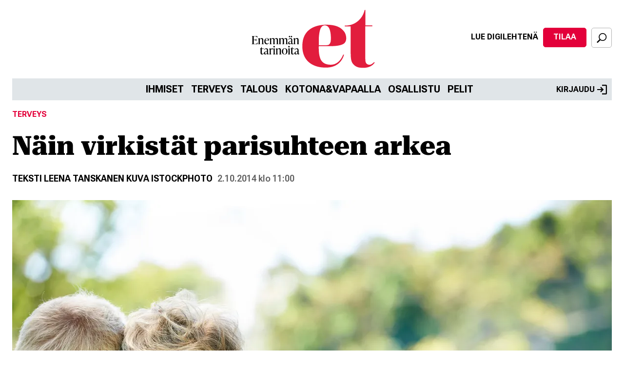

--- FILE ---
content_type: text/html; charset=UTF-8
request_url: https://www.etlehti.fi/artikkeli/terveys/nain-virkistat-parisuhteen-arkea
body_size: 13536
content:
<!DOCTYPE html>
<html lang="fi" dir="ltr" prefix="og: https://ogp.me/ns#">
<head>

      <!-- Google Tag Manager -->
    <script>(function(w,d,s,l,i){w[l]=w[l]||[];w[l].push({'gtm.start':
          new Date().getTime(),event:'gtm.js'});var f=d.getElementsByTagName(s)[0],
        j=d.createElement(s),dl=l!='dataLayer'?'&l='+l:'';j.async=true;j.src=
        'https://sst.sanoma.fi/gtm.js?id='+i+dl;f.parentNode.insertBefore(j,f);
      })(window,document,'script','dataLayer','GTM-58SMHTN7');</script>
    <!-- End Google Tag Manager -->
  
  <meta charset="utf-8" />
<style>/* @see https://github.com/aFarkas/lazysizes#broken-image-symbol */.js img.lazyload:not([src]) { visibility: hidden; }/* @see https://github.com/aFarkas/lazysizes#automatically-setting-the-sizes-attribute */.js img.lazyloaded[data-sizes=auto] { display: block; width: 100%; }</style>
<meta name="description" content="Tuhannen taalan kysymys: miten virkistää parisuhteen arkea? Kaksi asiantuntijaa vastaa. ”Älä oleta!” Parisuhde- ja seksuaaliterapeutti Teija-Liisa Ranta törmää vastaanotollaan toistuvasti samaan ongelmaan: puhumattomuuteen. – Kommunikointi, tunteiden sanallistaminen, on suhteen a ja o. Usein pitkässä suhteessa ajaudutaan tilanteeseen, jossa asioita pidetään itsestäänselvinä ja ajatellaan, että toisen pitäisi kyllä tietää, mitä toisen mielessä liikkuu. Jossakin vaiheessa havaitaan, että eihän tuo ymmärrä ollenkaan, mitä haluan, ja puhumattomuudesta kasvaa patti. Pahimmassa tapauksessa päädytäänkyräilyyn ja piikittelyyn. Nuoremmat parit ovat Teija-Liisan mukaan usein samassa tilanteessa. Lisäksi appivanhemmat tulevat huomaamatta liian lähelle arkea, eikä nuori suhde saa tilaa kasvaa ja hengittää. – Tärkein ohje kaikissa näissä tilanteissa on: älä oleta! Jos sinua ärsyttää se, että miehesi istuu liikaa sohvalla, pyydä häntä avuksi sinne keittiöönkin ja kerro, miltä sinusta tuntuu: et pidä siitä, että joudut tekemään kaiken yksin. Vastaava ohje toimii toiseenkin suuntaan: sano vaimollesi, että haluaisit istua hetken sohvalla, koska tarvitset hengähdyshetken. ”Siivoa mieli ja jumppaa mielialaa” Psykologi Tony Dunderfelt uskoo säännöllisen mielen siivoamisen keventävän tunteiden taakkaa ja tuovan myönteisyyttä myös parisuhteeseen. Psykologin mukaan kielteisten tunteiden kertymistä voi ehkäistä mielialajumpalla. Omaa mieltä voi jumpata kuten lihaksiakin. – Jos emme säännöllisesti karista mielestämme kielteisiä tunteita, kuten pettymystä, tunteet tuppaavat kertymään ja muuttumaan masennukseksi ja synkkyydeksi. Mielemme synnyttää jatkuvasti kaikenlaista turhaa tunnetta. Jotta valoisuus ja elämästä sekä toisista ihmisistä kiinnostuminen saisi mielessämme tilaa, täytyy nuo turhat tunteet siivota pois järjestelmällisesti. Ihmissuhteisiin psykologilla on hyvä käytännön neuvo, jonka hän lainaa kollegaltaan Ben Furmanilta: – Tee ikävistä ihmissuhteista ja tilanteista projekti. Jos puolison tai miniän kanssa ei oikein rullaa, ota tavoitteeksesi seuraavalla kohtaamisella kääntää tilanne. – Mieti, millä sanoilla, tervehdyksillä tai yksittäisillä lauseilla saisit syntymään uudenlaisia tunnetiloja. Tunteet eivät ole niin vakavia. Niitä voi pyöräytellä niin ja näin." />
<link rel="canonical" href="https://www.etlehti.fi/artikkeli/terveys/nain-virkistat-parisuhteen-arkea" />
<link rel="shortlink" href="https://www.etlehti.fi/node/10083" />
<meta property="og:site_name" content="ETLehti" />
<meta property="og:type" content="article" />
<meta property="og:url" content="https://www.etlehti.fi/artikkeli/terveys/nain-virkistat-parisuhteen-arkea" />
<meta property="og:title" content="Näin virkistät parisuhteen arkea" />
<meta property="og:description" content="Tuhannen taalan kysymys: miten virkistää parisuhteen arkea? Kaksi asiantuntijaa vastaa. ”Älä oleta!” Parisuhde- ja seksuaaliterapeutti Teija-Liisa Ranta törmää vastaanotollaan toistuvasti samaan ongelmaan: puhumattomuuteen. – Kommunikointi, tunteiden sanallistaminen, on suhteen a ja o. Usein pitkässä suhteessa ajaudutaan tilanteeseen, jossa asioita pidetään itsestäänselvinä ja ajatellaan, että toisen pitäisi kyllä tietää, mitä toisen mielessä liikkuu. Jossakin vaiheessa havaitaan, että eihän tuo ymmärrä ollenkaan, mitä haluan, ja puhumattomuudesta kasvaa patti. Pahimmassa tapauksessa päädytäänkyräilyyn ja piikittelyyn. Nuoremmat parit ovat Teija-Liisan mukaan usein samassa tilanteessa. Lisäksi appivanhemmat tulevat huomaamatta liian lähelle arkea, eikä nuori suhde saa tilaa kasvaa ja hengittää. – Tärkein ohje kaikissa näissä tilanteissa on: älä oleta! Jos sinua ärsyttää se, että miehesi istuu liikaa sohvalla, pyydä häntä avuksi sinne keittiöönkin ja kerro, miltä sinusta tuntuu: et pidä siitä, että joudut tekemään kaiken yksin. Vastaava ohje toimii toiseenkin suuntaan: sano vaimollesi, että haluaisit istua hetken sohvalla, koska tarvitset hengähdyshetken. ”Siivoa mieli ja jumppaa mielialaa” Psykologi Tony Dunderfelt uskoo säännöllisen mielen siivoamisen keventävän tunteiden taakkaa ja tuovan myönteisyyttä myös parisuhteeseen. Psykologin mukaan kielteisten tunteiden kertymistä voi ehkäistä mielialajumpalla. Omaa mieltä voi jumpata kuten lihaksiakin. – Jos emme säännöllisesti karista mielestämme kielteisiä tunteita, kuten pettymystä, tunteet tuppaavat kertymään ja muuttumaan masennukseksi ja synkkyydeksi. Mielemme synnyttää jatkuvasti kaikenlaista turhaa tunnetta. Jotta valoisuus ja elämästä sekä toisista ihmisistä kiinnostuminen saisi mielessämme tilaa, täytyy nuo turhat tunteet siivota pois järjestelmällisesti. Ihmissuhteisiin psykologilla on hyvä käytännön neuvo, jonka hän lainaa kollegaltaan Ben Furmanilta: – Tee ikävistä ihmissuhteista ja tilanteista projekti. Jos puolison tai miniän kanssa ei oikein rullaa, ota tavoitteeksesi seuraavalla kohtaamisella kääntää tilanne. – Mieti, millä sanoilla, tervehdyksillä tai yksittäisillä lauseilla saisit syntymään uudenlaisia tunnetiloja. Tunteet eivät ole niin vakavia. Niitä voi pyöräytellä niin ja näin." />
<meta property="og:image" content="https://images.etlehti.fi/57nfy-ZgP9jPcZRUxrad62yDxPM=/1200x630/smart/etlehti.fi/s3fs-public/main_media/1412169617_original_ohjeet_parisuhde_istock.jpg?itok=bja8qeg4" />
<meta property="og:image:width" content="1230" />
<meta property="og:image:height" content="764" />
<meta property="og:updated_time" content="2017-09-22T12:24:16+03:00" />
<meta property="article:published_time" content="2014-10-02T11:00:00+03:00" />
<meta property="article:modified_time" content="2017-09-22T12:24:16+03:00" />
<meta name="twitter:card" content="summary_large_image" />
<meta name="twitter:title" content="Näin virkistät parisuhteen arkea | ETLehti" />
<meta name="twitter:description" content="Tuhannen taalan kysymys: miten virkistää parisuhteen arkea? Kaksi asiantuntijaa vastaa. ”Älä oleta!” Parisuhde- ja seksuaaliterapeutti Teija-Liisa Ranta törmää vastaanotollaan toistuvasti samaan ongelmaan: puhumattomuuteen. – Kommunikointi, tunteiden sanallistaminen, on suhteen a ja o. Usein pitkässä suhteessa ajaudutaan tilanteeseen, jossa asioita pidetään itsestäänselvinä ja ajatellaan, että toisen pitäisi kyllä tietää, mitä toisen mielessä liikkuu. Jossakin vaiheessa havaitaan, että eihän tuo ymmärrä ollenkaan, mitä haluan, ja puhumattomuudesta kasvaa patti. Pahimmassa tapauksessa päädytäänkyräilyyn ja piikittelyyn. Nuoremmat parit ovat Teija-Liisan mukaan usein samassa tilanteessa. Lisäksi appivanhemmat tulevat huomaamatta liian lähelle arkea, eikä nuori suhde saa tilaa kasvaa ja hengittää. – Tärkein ohje kaikissa näissä tilanteissa on: älä oleta! Jos sinua ärsyttää se, että miehesi istuu liikaa sohvalla, pyydä häntä avuksi sinne keittiöönkin ja kerro, miltä sinusta tuntuu: et pidä siitä, että joudut tekemään kaiken yksin. Vastaava ohje toimii toiseenkin suuntaan: sano vaimollesi, että haluaisit istua hetken sohvalla, koska tarvitset hengähdyshetken. ”Siivoa mieli ja jumppaa mielialaa” Psykologi Tony Dunderfelt uskoo säännöllisen mielen siivoamisen keventävän tunteiden taakkaa ja tuovan myönteisyyttä myös parisuhteeseen. Psykologin mukaan kielteisten tunteiden kertymistä voi ehkäistä mielialajumpalla. Omaa mieltä voi jumpata kuten lihaksiakin. – Jos emme säännöllisesti karista mielestämme kielteisiä tunteita, kuten pettymystä, tunteet tuppaavat kertymään ja muuttumaan masennukseksi ja synkkyydeksi. Mielemme synnyttää jatkuvasti kaikenlaista turhaa tunnetta. Jotta valoisuus ja elämästä sekä toisista ihmisistä kiinnostuminen saisi mielessämme tilaa, täytyy nuo turhat tunteet siivota pois järjestelmällisesti. Ihmissuhteisiin psykologilla on hyvä käytännön neuvo, jonka hän lainaa kollegaltaan Ben Furmanilta: – Tee ikävistä ihmissuhteista ja tilanteista projekti. Jos puolison tai miniän kanssa ei oikein rullaa, ota tavoitteeksesi seuraavalla kohtaamisella kääntää tilanne. – Mieti, millä sanoilla, tervehdyksillä tai yksittäisillä lauseilla saisit syntymään uudenlaisia tunnetiloja. Tunteet eivät ole niin vakavia. Niitä voi pyöräytellä niin ja näin." />
<meta name="twitter:image" content="https://images.etlehti.fi/57nfy-ZgP9jPcZRUxrad62yDxPM=/1200x630/smart/etlehti.fi/s3fs-public/main_media/1412169617_original_ohjeet_parisuhde_istock.jpg?itok=bja8qeg4" />
<meta name="Generator" content="Drupal 11 (https://www.drupal.org)" />
<meta name="MobileOptimized" content="width" />
<meta name="HandheldFriendly" content="true" />
<meta name="viewport" content="width=device-width, initial-scale=1.0" />
<link rel="icon" href="/themes/custom/etlehti/favicon.ico" type="image/vnd.microsoft.icon" />

    <title>Näin virkistät parisuhteen arkea | ETLehti</title>
    <link rel="stylesheet" media="all" href="/css/css_rU3v-iyQhqmPAe0-ge-aXdp7VHcDYXUB779J-y42pi8.css?delta=0&amp;language=fi&amp;theme=etlehti&amp;include=[base64]" />
<link rel="stylesheet" media="all" href="/css/css_CfWGwMAkitG7rL0y7jBxBXzpcpN0p2RS9_58_x2Sycg.css?delta=1&amp;language=fi&amp;theme=etlehti&amp;include=[base64]" />

      
</head>
<body class="path-node page-node-type-article">

  <!-- Google Tag Manager (noscript) -->
  <noscript><iframe src="https://sst.sanoma.fi/ns.html?id=GTM-58SMHTN7"
                    height="0" width="0" style="display:none;visibility:hidden"></iframe></noscript>
  <!-- End Google Tag Manager (noscript) -->

<a href="#main-content" class="visually-hidden focusable skip-link">
  Hyppää pääsisältöön
</a>

  <div class="dialog-off-canvas-main-canvas" data-off-canvas-main-canvas>
    
<div id="ad_takeover" class="full-page-ad-takeover">
    <div class="region region-full-page-ad-takeover">
    <div id="block-etlehti-sbase-cts-cover" class="block block-sbase-cts-cover">
  
    
      <div class="sadblob-loading cts-wrapper" data-ad-position="cover"></div>

  </div>

  </div>

</div>

<div id="page-top">
  

  <header class="header" id="header" role="banner">
    <div class="container">
      <div class="region first">
        
      </div>

      <div class="region second">
          <div class="region region-header-2">
    <div id="block-etlehti-headermobilelogo" class="block block-sbase-blocks block-sbase-blocks-header-mobile-logo">
  
    
      <a href="/" title="Etusivu" rel="home" id="logo-mobile">
  <img src="/themes/custom/etlehti/logo-mobile.svg" alt="Etusivu" />
</a>

  </div>
<div id="block-etlehti-sitebranding" class="block block-system block-system-branding-block">
  
    
        <a href="/" rel="home" class="site-logo">
      <img src="/themes/custom/etlehti/logo.svg" alt="Etusivu" />
    </a>
      </div>

  </div>

      </div>

      <div class="region third">
        

<div class="region region-header-3 region-header-links">
      <div id="block-etlehti-magazinecoversheader" class="block block-sbase-magazine-covers block-sbase-magazine-covers-header">
  
    
        <div class="block block-sbase-digilehdet first odd block-sbase-digilehdet-sbase-digilehdet-magazine-header">
    <div class="digital-magazine digital-magazine--header">
      <a href="https://www.digilehdet.fi/et/55ec3cf4-ce0d-41c7-bfab-712a828a384a" target="_blank" class="digital-magazine__link sanoma-button" rel="noopener noreferrer">
        Lue digilehtenä
      </a>
    </div>
  </div>

  <div class="block block-sbase-site even block-sbase-site-sbase-site-header-link">
    <a href="https://tilaa.sanoma.fi/et?showPaymentPeriodList=true&amp;showOfferDetails=true&amp;offer=8&amp;defaultAid=true" class="header-action-link sanoma-button highlighted" target="_blank" rel="noopener noreferrer">
      Tilaa
    </a>
  </div>


  </div>

  
  <button id="search-toggle" class="sanoma-button large no-title active search search-toggle">
    <span class="text">
      Etsi
    </span>
  </button>
</div>

      </div>
    </div>
  </header>

  <div id="navigation">
    <div class="container">
      <div id="skyscraper-r">
          <div class="region region-skyscraper-r">
    <div id="block-etlehti-etlehti-sbase-cts-11" class="block block-sbase-cts block-sbase-cts11">
  
    
        
      <div class="cts-wrapper__row-wrapper">
  <div class="sadblob-loading cts-wrapper" data-ad-position="side01"></div>
  </div>

  
  
  </div>

  </div>

      </div>

      <div class="inner-wrapper">
        <div class="inner">
          <div class="region first">
            <div class="menu-toggle">
              <button id="sidebar-main-toggle" aria-expanded="false">
                <span class="text">
                  Valikko
                </span>
              </button>
            </div>
          </div>

          <div class="region second">
            <nav id="main-menu" role="navigation">
                <div class="region region-navigation">
    <nav role="navigation" aria-labelledby="block-etlehti-mainmenu-menu" id="block-etlehti-mainmenu" class="block block-menu navigation menu--main">
            
  <h2 class="visually-hidden" id="block-etlehti-mainmenu-menu">Päävalikko</h2>
  

        


                <ul class="menu menu--level-1">
                    <li class="menu-item">
        <a href="/alue/ihmiset" title="" data-drupal-link-system-path="taxonomy/term/1788">Ihmiset</a>
              </li>
                <li class="menu-item">
        <a href="/alue/terveys" title="" data-drupal-link-system-path="taxonomy/term/1">Terveys</a>
              </li>
                <li class="menu-item">
        <a href="/alue/raha" title="" data-drupal-link-system-path="taxonomy/term/14">Talous</a>
              </li>
                <li class="menu-item">
        <a href="/alue/vapaa-aika" title="" data-drupal-link-system-path="taxonomy/term/8">Kotona&amp;vapaalla</a>
              </li>
                <li class="menu-item">
        <a href="/alue/osallistu" title="" data-drupal-link-system-path="taxonomy/term/138">Osallistu</a>
              </li>
                <li class="menu-item">
        <a href="/alue/osallistu/pelit" title="" data-drupal-link-system-path="taxonomy/term/16653">Pelit</a>
              </li>
        </ul>
  


  </nav>

  </div>

            </nav>
              <div class="region region-header-2">
    <div id="block-etlehti-headermobilelogo" class="block block-sbase-blocks block-sbase-blocks-header-mobile-logo">
  
    
      <a href="/" title="Etusivu" rel="home" id="logo-mobile">
  <img src="/themes/custom/etlehti/logo-mobile.svg" alt="Etusivu" />
</a>

  </div>
<div id="block-etlehti-sitebranding" class="block block-system block-system-branding-block">
  
    
        <a href="/" rel="home" class="site-logo">
      <img src="/themes/custom/etlehti/logo.svg" alt="Etusivu" />
    </a>
      </div>

  </div>

          </div>

          <div class="region third">
            <div class="inline-children">
              <div class="menu-toggle">
                <button id="search-toggle" class="search" aria-expanded="false">
                  <span class="text">
                    Etsi
                  </span>
                </button>
              </div>
                <div class="region region-navigation-r">
    <div id="block-etlehti-saculogin" class="block block-sbase-sso block-sbase-sso-sacu-login">
  
    
        <a href="/sacu/login">
    Kirjaudu
    <svg width="20" height="20" viewBox="0 0 20 20" fill="none" xmlns="http://www.w3.org/2000/svg">
<path d="M10 20V17.7778H17.7778V2.22222H10V0H17.7778C18.3889 0 18.9122 0.217778 19.3478 0.653333C19.7833 1.08889 20.0007 1.61185 20 2.22222V17.7778C20 18.3889 19.7826 18.9122 19.3478 19.3478C18.913 19.7833 18.3896 20.0007 17.7778 20H10ZM7.77778 15.5556L6.25 13.9444L9.08333 11.1111H0V8.88889H9.08333L6.25 6.05555L7.77778 4.44444L13.3333 10L7.77778 15.5556Z" fill="black"/>
</svg>

  </a>

  </div>

  </div>

            </div>
          </div>
        </div>

        <div id="header-search-form">
            <div class="region region-search-form">
    <div class="views-exposed-form bef-exposed-form js-search-form block block-sbase-search block-sbase-search-header-search-block" data-bef-auto-submit-full-form="" data-bef-auto-submit="" data-bef-auto-submit-delay="500" data-bef-auto-submit-minimum-length="3" data-drupal-selector="views-exposed-form-search-search" id="block-etlehti-headersearchblock">
  
    
      <form action="/haku" method="get" id="views-exposed-form-search-search" accept-charset="UTF-8">
  <div class="form--inline clearfix">
  <div class="search-container js-form-wrapper form-wrapper" data-drupal-selector="edit-search-container" id="edit-search-container"><div class="js-form-item form-item js-form-type-textfield form-type-textfield js-form-item-search-term form-item-search-term">
      <label for="edit-search-term">Hae</label>
        <input placeholder="Syötä hakusana..." class="no-input-value form-text" data-drupal-selector="edit-search-term" type="text" id="edit-search-term" name="search_term" value="" size="30" maxlength="128" />

      <span class="field-suffix"><div class="clear hidden" id="clear-input" tabindex="0" role="button" aria-label="Clear" search input></div></span>
        </div>
<div data-drupal-selector="edit-actions" class="form-actions js-form-wrapper form-wrapper" id="edit-actions"><input data-bef-auto-submit-click="" data-drupal-selector="edit-submit-search" type="submit" id="edit-submit-search" value="Search" class="button js-form-submit form-submit" />
</div>
</div>

</div>

</form>

  </div>

  </div>

        </div>
      </div>
    </div>
  </div>

  <div id="mobile-header" class="column">
    <div class="container">
      

<div class="region region-header-3 region-header-links">
      <div id="block-etlehti-magazinecoversheader" class="block block-sbase-magazine-covers block-sbase-magazine-covers-header">
  
    
        <div class="block block-sbase-digilehdet first odd block-sbase-digilehdet-sbase-digilehdet-magazine-header">
    <div class="digital-magazine digital-magazine--header">
      <a href="https://www.digilehdet.fi/et/55ec3cf4-ce0d-41c7-bfab-712a828a384a" target="_blank" class="digital-magazine__link sanoma-button" rel="noopener noreferrer">
        Lue digilehtenä
      </a>
    </div>
  </div>

  <div class="block block-sbase-site even block-sbase-site-sbase-site-header-link">
    <a href="https://tilaa.sanoma.fi/et?showPaymentPeriodList=true&amp;showOfferDetails=true&amp;offer=8&amp;defaultAid=true" class="header-action-link sanoma-button highlighted" target="_blank" rel="noopener noreferrer">
      Tilaa
    </a>
  </div>


  </div>

  
  <button id="search-toggle" class="sanoma-button large no-title active search search-toggle">
    <span class="text">
      Etsi
    </span>
  </button>
</div>

    </div>
  </div>
</div>

<div id="page-between" class="ad-only-region">
    <div class="region region-page-between">
    <div id="block-etlehti-etlehti-sbase-cts-1" class="block block-sbase-cts block-sbase-cts1">
  
    
        
      <div class="cts-wrapper__row-wrapper">
  <div class="sadblob-loading cts-wrapper" data-ad-position="top"></div>
  </div>

  
  
  </div>
<div id="block-etlehti-etlehti-sbase-cts-14" class="block block-sbase-cts block-sbase-cts14">
  
    
        
      <div class="cts-wrapper__row-wrapper">
  <div class="sadblob-loading cts-wrapper" data-ad-position="mobitop"></div>
  </div>

  
  
  </div>

  </div>

</div>

<div id="page-bottom">

  

    <div class="region region-highlighted">
    <div data-drupal-messages-fallback class="hidden"></div>

  </div>


  <main role="main" id="main">
    <div id="content"  class="no-sidebar">

      <a id="main-content" tabindex="-1"></a>

        <div class="region region-content">
    <div id="block-etlehti-system-main" class="block block-system block-system-main-block">
  
    
      


<article class="node node--type-article node--promoted node--view-mode-full">
  <div class="sanoma-2col">
    <div class="container top-fullwidth">
      <div class="region top clearfix">
                <div class="first clearfix">
          <div class="group-brand-and-category field-group-div">
            
            <div class="field field--name-field-category field--type-entity-reference field--label-hidden field__item"><a href="/alue/terveys" hreflang="fi">Terveys</a></div>
      
          </div>
          <div class="field--name-title">
            <h1>
              <span class="field field--name-title field--type-string field--label-hidden">Näin virkistät parisuhteen arkea</span>

            </h1>
          </div>
        </div>
        <div class="second clearfix">
          <div class="group-author-and-photographer field-group-div">
            
            <div class="field field--name-field-author field--type-entity-reference field--label-hidden field__item"><a href="/kirjoittaja/teksti-leena-tanskanen-kuva-istockphoto" hreflang="fi">Teksti Leena Tanskanen Kuva iStockphoto</a></div>
      
            
            <div class="field--name-post-date">
              2.10.2014
              <span>
                 klo
              </span>
              11:00
            </div>
                      </div>

                      
      <div class="field field--name-field-main-media field--type-entity-reference field--label-hidden field__items">
      <div class="field__item"><article class="media--type-image media--view-mode-full">
  
      
            <div class="field field--name-field-media-image field--type-image field--label-hidden field__item">    <picture>
                  <source srcset="https://images.etlehti.fi/E7GMg6w2XXcj4mampE8nAZJ0bKg=/1230x0/smart/etlehti.fi/s3fs-public/main_media/1412169617_original_ohjeet_parisuhde_istock.jpg?itok=Ad50Cesp 1x" media="(min-width: 1230px)" type="image/jpeg" width="2560" height="1708"/>
              <source srcset="https://images.etlehti.fi/E7GMg6w2XXcj4mampE8nAZJ0bKg=/1230x0/smart/etlehti.fi/s3fs-public/main_media/1412169617_original_ohjeet_parisuhde_istock.jpg?itok=Ad50Cesp 1x" media="(min-width: 960px) and (max-width: 1229px)" type="image/jpeg" width="2560" height="1708"/>
              <source srcset="https://images.etlehti.fi/E7GMg6w2XXcj4mampE8nAZJ0bKg=/1230x0/smart/etlehti.fi/s3fs-public/main_media/1412169617_original_ohjeet_parisuhde_istock.jpg?itok=Ad50Cesp 1x" media="(min-width: 631px) and (max-width: 959px)" type="image/jpeg" width="2560" height="1708"/>
              <source srcset="https://images.etlehti.fi/uUNOC9jYYDCmiJOlONY0YW1upo0=/890x0/smart/etlehti.fi/s3fs-public/main_media/1412169617_original_ohjeet_parisuhde_istock.jpg?itok=XfzSSfiN 1x" media="(min-width: 480px) and (max-width: 630px)" type="image/jpeg" width="2560" height="1708"/>
              <source srcset="https://images.etlehti.fi/uUNOC9jYYDCmiJOlONY0YW1upo0=/890x0/smart/etlehti.fi/s3fs-public/main_media/1412169617_original_ohjeet_parisuhde_istock.jpg?itok=XfzSSfiN 1x" media="(min-width: 320px) and (max-width: 479px)" type="image/jpeg" width="2560" height="1708"/>
                  <img loading="eager" width="2560" height="1708" src="https://images.etlehti.fi/E7GMg6w2XXcj4mampE8nAZJ0bKg=/1230x0/smart/etlehti.fi/s3fs-public/main_media/1412169617_original_ohjeet_parisuhde_istock.jpg?itok=Ad50Cesp" />

  </picture>

</div>
      
      </article>
</div>
    </div>
  
                  </div>
      </div>
    </div>

    <div class="container middle clearfix">
      <div class="region main">
                
            <div class="clearfix text-formatted field field--name-field-summary field--type-text-long field--label-hidden field__item"><p>Tuhannen taalan kysymys: miten virkistää parisuhteen arkea? Kaksi asiantuntijaa vastaa.</p>
</div>
      
          
      <div class="cts-wrapper__row-wrapper">
  <div class="sadblob-loading cts-wrapper" data-ad-position="mobitop"></div>
  </div>

  
  
        
            <div class="clearfix text-formatted field field--name-field-body field--type-text-long field--label-hidden field__item"><h3>”Älä oleta!”</h3>
<p>Parisuhde- ja seksuaaliterapeutti <strong>Teija-Liisa Ranta</strong> törmää vastaanotollaan toistuvasti samaan ongelmaan: puhumattomuuteen.</p>
<p>– Kommunikointi, tunteiden sanallistaminen, on suhteen a ja o. Usein pitkässä suhteessa ajaudutaan tilanteeseen, jossa asioita pidetään itsestäänselvinä ja ajatellaan, että toisen pitäisi kyllä tietää, mitä toisen mielessä liikkuu. Jossakin vaiheessa havaitaan, että eihän tuo ymmärrä ollenkaan, mitä haluan, ja puhumattomuudesta kasvaa patti. Pahimmassa tapauksessa päädytään<br>kyräilyyn ja piikittelyyn.</p>
<p>Nuoremmat parit ovat Teija-Liisan mukaan usein samassa tilanteessa. Lisäksi appivanhemmat tulevat huomaamatta liian lähelle arkea, eikä nuori suhde saa tilaa kasvaa ja hengittää.</p>
  
      <div class="cts-wrapper__row-wrapper">
  <div class="sadblob-loading cts-wrapper" data-ad-position="contentfeedhigh"></div>
    <div class="cts-wrapper__info-text">Sisältö jatkuu mainoksen alla</div>
  </div>

  
  
<p>– Tärkein ohje kaikissa näissä tilanteissa on: älä oleta! Jos sinua ärsyttää se, että miehesi istuu liikaa sohvalla, pyydä häntä avuksi sinne keittiöönkin ja kerro, miltä sinusta tuntuu: et pidä siitä, että joudut tekemään kaiken yksin. Vastaava ohje toimii toiseenkin suuntaan: sano vaimollesi, että haluaisit istua hetken sohvalla, koska tarvitset hengähdyshetken.</p>
  
      <div class="cts-wrapper__row-wrapper">
  <div class="sadblob-loading cts-wrapper" data-ad-position="mobicontentfeedhigh"></div>
    <div class="cts-wrapper__info-text">Sisältö jatkuu mainoksen alla</div>
  </div>

  
  
<h3>”Siivoa mieli ja jumppaa mielialaa”</h3>
<p>Psykologi <strong>Tony Dunderfelt</strong> uskoo säännöllisen mielen siivoamisen keventävän tunteiden taakkaa ja tuovan myönteisyyttä myös parisuhteeseen. Psykologin mukaan kielteisten tunteiden kertymistä voi ehkäistä mielialajumpalla. Omaa mieltä voi jumpata kuten lihaksiakin.</p>
<p>– Jos emme säännöllisesti karista mielestämme kielteisiä tunteita, kuten pettymystä, tunteet tuppaavat kertymään ja muuttumaan masennukseksi ja synkkyydeksi. Mielemme synnyttää jatkuvasti kaikenlaista turhaa tunnetta. Jotta valoisuus ja elämästä sekä toisista ihmisistä kiinnostuminen saisi mielessämme tilaa, täytyy nuo turhat tunteet siivota pois järjestelmällisesti. &nbsp;</p>
<p>Ihmissuhteisiin psykologilla on hyvä käytännön neuvo, jonka hän lainaa kollegaltaan <strong>Ben Furmanilta</strong>:</p>
<p>– Tee ikävistä ihmissuhteista ja tilanteista projekti. Jos puolison tai miniän kanssa ei oikein rullaa, ota tavoitteeksesi seuraavalla kohtaamisella kääntää tilanne.</p>
<p>– Mieti, millä sanoilla, tervehdyksillä tai yksittäisillä lauseilla saisit syntymään uudenlaisia tunnetiloja. Tunteet eivät ole niin vakavia. Niitä voi pyöräytellä niin ja näin.</p>
</div>
      
        

        
        
        
        
                    <div class="digilehdet-magazine-text-link">
    <a href="https://tilaa.sanoma.fi/et?showPaymentPeriodList=true&amp;showOfferDetails=true&amp;offer=8&amp;defaultAid=true" class="digilehdet-magazine-text-link--link" target="_blank">
      Tilaa ET
    </a>
  </div>


            
      <div class="cts-wrapper__row-wrapper">
  <div class="sadblob-loading cts-wrapper" data-ad-position="banner01"></div>
  </div>

  
  
        
        
        
      <div class="field field--name-field-tags field--type-entity-reference field--label-hidden field__items">
              <div class="field__item"><a href="/avainsana/parisuhde-0" hreflang="fi">Parisuhde</a></div>
          </div>
  

        
              <div class="cts-wrapper__multiple-row-wrapper">
  
      <div class="cts-wrapper__row-wrapper">
  <div class="sadblob-loading cts-wrapper" data-ad-position="rectangle1-1"></div>
  </div>

      <div class="cts-wrapper__row-wrapper">
  <div class="sadblob-loading cts-wrapper" data-ad-position="rectangle1-2"></div>
  </div>

  
      </div>
  
      </div>
      <div class="region secondary">
          <div class="digilehdet-magazine-covers content-sidebar">
    <div class="magazine">
      <div class="magazine_covers_image">
        <a href="https://tilaa.sanoma.fi/et?showPaymentPeriodList=true&amp;showOfferDetails=true&amp;offer=8&amp;defaultAid=true" target="_blank">
          <img src="https://images.etlehti.fi/wTYlCruitqXHntIV96ArPpwLcQI=/fit-in/210x271/center/middle/smart/etlehti.fi/s3fs-public/externals/8994fe2eb3736b2a78f1b225a782abc7.png?itok=Qx9pHg6J" alt="ET">
        </a>
      </div>
      <div class="magazine_covers_buttons">
        <a href="https://tilaa.sanoma.fi/et?showPaymentPeriodList=true&amp;showOfferDetails=true&amp;offer=8&amp;defaultAid=true" target="_blank" class="sanoma-button highlighted">
          Tilaa
        </a>
        <a href="https://www.digilehdet.fi/et/55ec3cf4-ce0d-41c7-bfab-712a828a384a" target="_blank" class="sanoma-button magazine_covers_link">
          Lue digilehtenä
        </a>
      </div>
    </div>
  </div>


      </div>
      <div class="region third ">
          
      <div class="cts-wrapper__row-wrapper">
  <div class="sadblob-loading cts-wrapper" data-ad-position="side01"></div>
  </div>

  
  
      </div>
    </div>

  </div>

  
</article>

  </div>
<div id="block-etlehti-etlehti-sbase-cts-16" class="block block-sbase-cts block-sbase-cts16">
  
    
        
      <div class="cts-wrapper__row-wrapper">
  <div class="sadblob-loading cts-wrapper" data-ad-position="mobimiddle01"></div>
    <div class="cts-wrapper__info-text">Sisältö jatkuu mainoksen alla</div>
  </div>

  
  
  </div>
<div class="views-element-container block block-views block-views-blockmost-popular-articles-slider-6" id="block-etlehti-views-block-most-popular-articles-slider-6">
  
      <h2>Suosituimmat</h2>
    
      <div><div class="slider-six-cols view--blazy view view-most-popular-articles view-id-most_popular_articles view-display-id-slider_6 js-view-dom-id-ce5b041b0c423b205be7626faee600f4f0a51abb3ec94f2584590daf3107ccc0">
  
    
      
      <div class="view-content">
      <div class="slick blazy slick--view slick--view--most-popular-articles slick--view--most-popular-articles--slider-6 slick--view--most-popular-articles-block-slider-6 slick--optionset--most-popular-slider-6 slick--multiple-view" data-blazy=""><div id="slick-06d8311c46d" data-slick="{&quot;count&quot;:6,&quot;total&quot;:6,&quot;mobileFirst&quot;:true,&quot;arrows&quot;:false,&quot;centerMode&quot;:true,&quot;lazyLoad&quot;:&quot;blazy&quot;,&quot;rows&quot;:0,&quot;slidesToShow&quot;:2,&quot;touchMove&quot;:false,&quot;responsive&quot;:[{&quot;breakpoint&quot;:770,&quot;settings&quot;:{&quot;arrows&quot;:false,&quot;centerMode&quot;:true,&quot;rows&quot;:0,&quot;slidesToShow&quot;:4,&quot;touchMove&quot;:false,&quot;waitForAnimate&quot;:false}},{&quot;breakpoint&quot;:960,&quot;settings&quot;:{&quot;infinite&quot;:false,&quot;rows&quot;:0,&quot;slidesToShow&quot;:6,&quot;slidesToScroll&quot;:6,&quot;touchMove&quot;:false,&quot;waitForAnimate&quot;:false}}]}" class="slick__slider">  <div class="slick__slide slide slide--0 views-row">
<article class="node node--type-article node--view-mode-mini-teaser">
    <a href="/artikkeli/vapaa-aika/kasityot/virkkaa-iki-ihana-et-kesakassi" tabindex="-1" aria-label="Lue lisää sisällöstä Virkkaa iki-ihana ET-kesäkassi">
    <div class="node-mini_teaser__media media">
      
      <div class="field field--name-field-main-media field--type-entity-reference field--label-hidden field__items">
      <div class="field__item"><article class="media--type-image media--view-mode-medium-teaser">
  
      
            <div class="field field--name-field-media-image field--type-image field--label-hidden field__item">  <img loading="lazy" src="https://images.etlehti.fi/_FAUZpg8PN1Fl2dFOtnnBCjpzaw=/465x465/smart/etlehti.fi/s3fs-public/main_media/original_1263.jpg?itok=A5sHyeat" width="452" height="541" class="image-style-medium-square-scale-and-crop-465x465" />


</div>
      
      </article>
</div>
    </div>
  
    </div>
  </a>
  <div class="node-mini_teaser__category">
    
            <div class="field field--name-field-category field--type-entity-reference field--label-hidden field__item"><a href="/alue/vapaa-aika/kasityot" hreflang="fi">Käsityöt</a></div>
      
  </div>
  <div class="node-mini_teaser__title title">
    <a href="/artikkeli/vapaa-aika/kasityot/virkkaa-iki-ihana-et-kesakassi">
      <h4 class="node__title node-title">
        <span class="field field--name-title field--type-string field--label-hidden">Virkkaa iki-ihana ET-kesäkassi</span>

      </h4>
    </a>
  </div>

  </article>
</div>
  <div class="slick__slide slide slide--1 views-row">
<article class="node node--type-article node--view-mode-mini-teaser">
    <a href="/artikkeli/terveys/nain-hoidat-nivelrikkoa-oikein-kotona" tabindex="-1" aria-label="Lue lisää sisällöstä Näin hoidat nivelrikkoa oikein kotona">
    <div class="node-mini_teaser__media media">
      
      <div class="field field--name-field-main-media field--type-entity-reference field--label-hidden field__items">
      <div class="field__item"><article class="media--type-image media--view-mode-medium-teaser">
  
      
            <div class="field field--name-field-media-image field--type-image field--label-hidden field__item">  <img loading="lazy" src="https://images.etlehti.fi/ziw9FP5gGA6U_xF96KxffzaLwUM=/465x465/smart/etlehti.fi/s3fs-public/main_media/1430901003_original_olkapaa_kipu1_istockphoto.jpg?itok=kO_TWPPs" width="2500" height="1667" class="image-style-medium-square-scale-and-crop-465x465" />


</div>
      
      </article>
</div>
    </div>
  
    </div>
  </a>
  <div class="node-mini_teaser__category">
    
            <div class="field field--name-field-category field--type-entity-reference field--label-hidden field__item"><a href="/alue/terveys" hreflang="fi">Terveys</a></div>
      
  </div>
  <div class="node-mini_teaser__title title">
    <a href="/artikkeli/terveys/nain-hoidat-nivelrikkoa-oikein-kotona">
      <h4 class="node__title node-title">
        <span class="field field--name-title field--type-string field--label-hidden">Näin hoidat nivelrikkoa oikein kotona</span>

      </h4>
    </a>
  </div>

  </article>
</div>
  <div class="slick__slide slide slide--2 views-row">
<article class="node node--type-article node--view-mode-mini-teaser">
    <a href="/artikkeli/vapaa-aika/piha-puutarha/nain-leikkaat-orapihlaja-aidasta-kauniin" tabindex="-1" aria-label="Lue lisää sisällöstä Näin leikkaat orapihlaja-aidasta kauniin ">
    <div class="node-mini_teaser__media media">
      
      <div class="field field--name-field-main-media field--type-entity-reference field--label-hidden field__items">
      <div class="field__item"><article class="media--type-image media--view-mode-medium-teaser">
  
      
            <div class="field field--name-field-media-image field--type-image field--label-hidden field__item">  <img loading="lazy" src="https://images.etlehti.fi/idGgk8G25Xx3yboa5w9BkDlT4ZI=/465x465/smart/etlehti.fi/s3fs-public/main_media/orapihlaja-aita_istock-645397528.jpg?itok=BWdz82OA" width="3552" height="1992" class="image-style-medium-square-scale-and-crop-465x465" />


</div>
      
      </article>
</div>
    </div>
  
    </div>
  </a>
  <div class="node-mini_teaser__category">
    
            <div class="field field--name-field-category field--type-entity-reference field--label-hidden field__item"><a href="/alue/vapaa-aika/piha-puutarha" hreflang="fi">Piha &amp; puutarha</a></div>
      
  </div>
  <div class="node-mini_teaser__title title">
    <a href="/artikkeli/vapaa-aika/piha-puutarha/nain-leikkaat-orapihlaja-aidasta-kauniin">
      <h4 class="node__title node-title">
        <span class="field field--name-title field--type-string field--label-hidden">Näin leikkaat orapihlaja-aidasta kauniin </span>

      </h4>
    </a>
  </div>

  </article>
</div>
  <div class="slick__slide slide slide--3 views-row">
<article class="node node--type-article node--view-mode-mini-teaser">
    <a href="/artikkeli/vapaa-aika/kasityot/ompele-kaunis-kesamekko" tabindex="-1" aria-label="Lue lisää sisällöstä Ompele kaunis kesämekko">
    <div class="node-mini_teaser__media media">
      
      <div class="field field--name-field-main-media field--type-entity-reference field--label-hidden field__items">
      <div class="field__item"><article class="media--type-image media--view-mode-medium-teaser">
  
      
            <div class="field field--name-field-media-image field--type-image field--label-hidden field__item">  <img loading="lazy" src="https://images.etlehti.fi/fGe613XguU5KIQcVl4Gmn-LlMEU=/465x465/smart/etlehti.fi/s3fs-public/main_media/original_1282.jpg?itok=0Pe2LImC" width="452" height="538" class="image-style-medium-square-scale-and-crop-465x465" />


</div>
      
      </article>
</div>
    </div>
  
    </div>
  </a>
  <div class="node-mini_teaser__category">
    
            <div class="field field--name-field-category field--type-entity-reference field--label-hidden field__item"><a href="/alue/vapaa-aika/kasityot" hreflang="fi">Käsityöt</a></div>
      
  </div>
  <div class="node-mini_teaser__title title">
    <a href="/artikkeli/vapaa-aika/kasityot/ompele-kaunis-kesamekko">
      <h4 class="node__title node-title">
        <span class="field field--name-title field--type-string field--label-hidden">Ompele kaunis kesämekko</span>

      </h4>
    </a>
  </div>

  </article>
</div>
  <div class="slick__slide slide slide--4 views-row">
<article class="node node--type-article node--view-mode-mini-teaser">
    <a href="/artikkeli/terveys/onko-paastosta-hyotya-vai-haittaa-kaksi-asiantuntijaa-vastaa" tabindex="-1" aria-label="Lue lisää sisällöstä Onko paastosta hyötyä vai haittaa? Kaksi asiantuntijaa vastaa">
    <div class="node-mini_teaser__media media">
      
      <div class="field field--name-field-main-media field--type-entity-reference field--label-hidden field__items">
      <div class="field__item"><article class="media--type-image media--view-mode-medium-teaser">
  
      
            <div class="field field--name-field-media-image field--type-image field--label-hidden field__item">  <img loading="lazy" src="https://images.etlehti.fi/7IxiKmxOIiYnyFknfhyGA7c7Oc0=/465x465/smart/etlehti.fi/s3fs-public/main_media/istock-513623454.jpg?itok=y1Xu3_em" width="2121" height="1414" class="image-style-medium-square-scale-and-crop-465x465" />


</div>
      
      </article>
</div>
    </div>
  
    </div>
  </a>
  <div class="node-mini_teaser__category">
    
            <div class="field field--name-field-category field--type-entity-reference field--label-hidden field__item"><a href="/alue/terveys" hreflang="fi">Terveys</a></div>
      
  </div>
  <div class="node-mini_teaser__title title">
    <a href="/artikkeli/terveys/onko-paastosta-hyotya-vai-haittaa-kaksi-asiantuntijaa-vastaa">
      <h4 class="node__title node-title">
        <span class="field field--name-title field--type-string field--label-hidden">Onko paastosta hyötyä vai haittaa? Kaksi asiantuntijaa vastaa</span>

      </h4>
    </a>
  </div>

  </article>
</div>
  <div class="slick__slide slide slide--5 views-row">
<article class="node node--type-article node--view-mode-mini-teaser">
    <a href="/artikkeli/ruoka/chilin-ja-inkivaarin-tuoksua-nyt-herkutellaan-jattikatkaravuilla" tabindex="-1" aria-label="Lue lisää sisällöstä Chilin ja inkiväärin tuoksua! Nyt herkutellaan jättikatkaravuilla">
    <div class="node-mini_teaser__media media">
      
      <div class="field field--name-field-main-media field--type-entity-reference field--label-hidden field__items">
      <div class="field__item"><article class="media--type-image media--view-mode-medium-teaser">
  
      
            <div class="field field--name-field-media-image field--type-image field--label-hidden field__item">  <img loading="lazy" src="https://images.etlehti.fi/XGrcBdSxB5wuKbqwbxluleYOQSI=/465x465/smart/etlehti.fi/s3fs-public/main_media/jattikatkarapua_istock-616223982.jpg?itok=WbkfWwXd" width="1230" height="844" class="image-style-medium-square-scale-and-crop-465x465" />


</div>
      
      </article>
</div>
    </div>
  
    </div>
  </a>
  <div class="node-mini_teaser__category">
    
            <div class="field field--name-field-category field--type-entity-reference field--label-hidden field__item"><a href="/alue/ruoka" hreflang="fi">Ruoka</a></div>
      
  </div>
  <div class="node-mini_teaser__title title">
    <a href="/artikkeli/ruoka/chilin-ja-inkivaarin-tuoksua-nyt-herkutellaan-jattikatkaravuilla">
      <h4 class="node__title node-title">
        <span class="field field--name-title field--type-string field--label-hidden">Chilin ja inkiväärin tuoksua! Nyt herkutellaan jättikatkaravuilla</span>

      </h4>
    </a>
  </div>

  </article>
</div>
</div>
          <nav role="navigation" class="slick__arrow">
        <i class="icon ion-ios-arrow-left slick-prev" data-role="none" aria-label="Edellinen" tabindex="0"></i>
        <i class="icon ion-ios-arrow-right slick-next" data-role="none" aria-label="Seuraava" tabindex="0"></i>
      </nav>
    </div>

    </div>
  
          </div>
</div>

  </div>
<div id="block-etlehti-etlehti-sbase-cts-3" class="block block-sbase-cts block-sbase-cts3">
  
    
        
      <div class="cts-wrapper__row-wrapper">
  <div class="sadblob-loading cts-wrapper" data-ad-position="middlebanner01"></div>
    <div class="cts-wrapper__info-text">Sisältö jatkuu mainoksen alla</div>
  </div>

  
  
  </div>

  </div>


      
    </div>

    
  </main>
      <div class="region region-content-post-3">
    <div id="block-etlehti-etlehti-sbase-cts-7" class="block block-sbase-cts block-sbase-cts7">
  
    
        
      <div class="cts-wrapper__row-wrapper">
  <div class="sadblob-loading cts-wrapper" data-ad-position="middlebanner02"></div>
  </div>

  
  
  </div>
<div id="block-etlehti-etlehti-sbase-cts-17" class="block block-sbase-cts block-sbase-cts17">
  
    
        
      <div class="cts-wrapper__row-wrapper">
  <div class="sadblob-loading cts-wrapper" data-ad-position="mobibottom"></div>
  </div>

  
  
  </div>

  </div>


  <div id="footer-wrapper">

    <div class="go-to-top">
      <button id="go-to-top-button" class="ion-ios-arrow-up">
        <span class="text">
          Back to beginning
        </span>
      </button>
    </div>

    <div class="footer-containers">
      <div class="footer-row-wrapper">
        <div class="footer-row">
          <div class="footer-container-first">
            <div class="footer-region region-first">
                <div class="region region-footer-1">
    <nav role="navigation" aria-labelledby="block-etlehti-sociallinks-menu" id="block-etlehti-sociallinks" class="block block-menu navigation menu--menu-social-links">
            
  <h2 class="visually-hidden" id="block-etlehti-sociallinks-menu">Social links</h2>
  

        
                <ul class="menu menu--level-1">
                    <li class="menu-item">
        <a href="https://www.facebook.com/enemmantarinoita" title="">Facebook</a>
                  <svg width="44" height="44" viewBox="0 0 44 44" fill="none" xmlns="http://www.w3.org/2000/svg">
<path d="M22 0C9.85 0 0 9.90063 0 22.1131C0 33.1998 8.125 42.3536 18.712 43.9528V27.974H13.269V22.1613H18.712V18.2935C18.712 11.8898 21.816 9.07842 27.111 9.07842C29.647 9.07842 30.988 9.26739 31.623 9.35383V14.4278H28.011C25.763 14.4278 24.978 16.5697 24.978 18.9841V22.1613H31.566L30.672 27.974H24.978V44C35.716 42.5355 44 33.3073 44 22.1131C44 9.90063 34.15 0 22 0Z" fill="black"/>
</svg>

              </li>
                <li class="menu-item">
        <a href="https://instagram.com/etlehti/" title="">Instagram</a>
                  <svg width="44" height="44" viewBox="0 0 44 44" fill="none" xmlns="http://www.w3.org/2000/svg">
<path d="M21.8023 0C1.58324 0 0 1.58324 0 21.8023V22.1977C0 42.4168 1.58324 44 21.8023 44H22.1977C42.4168 44 44 42.4168 44 22.1977V22C44 1.5972 42.4028 0 22 0H21.8023ZM17.6 4.4H26.4C38.6419 4.4 39.6 5.3581 39.6 17.6V26.4C39.6 38.6419 38.6419 39.6 26.4 39.6H17.6C5.3581 39.6 4.4 38.6419 4.4 26.4V17.6C4.4 5.3581 5.3581 4.4 17.6 4.4ZM32.9936 8.8C31.7781 8.8033 30.7967 9.79095 30.8 11.0064C30.8033 12.2219 31.7909 13.2033 33.0064 13.2C34.2219 13.1967 35.2033 12.2091 35.2 10.9936C35.1967 9.77806 34.2091 8.7967 32.9936 8.8ZM21.9742 11C15.9 11.0143 10.9857 15.9516 11 22.0258C11.0143 28.1 15.9516 33.0143 22.0258 33C28.1 32.9857 33.0143 28.0484 33 21.9742C32.9857 15.9 28.0484 10.9857 21.9742 11ZM21.985 15.4C25.6293 15.3912 28.5912 18.3407 28.6 21.985C28.6077 25.6293 25.6593 28.5912 22.015 28.6C18.3707 28.6088 15.4088 25.6604 15.4 22.015C15.3912 18.3707 18.3407 15.4088 21.985 15.4Z" fill="black"/>
</svg>

              </li>
        </ul>
  


  </nav>
<div id="block-etlehti-footerlogo" class="block block-sbase-blocks block-sbase-blocks-footer-logo">
  
    
      <div class="footer-logo">
  <a href="/" title="Etusivu" rel="home">
    <img src="/themes/custom/etlehti/logo.svg" alt="Etusivu" />
  </a>
</div>

  </div>
<nav role="navigation" aria-labelledby="block-etlehti-footermenu-menu" id="block-etlehti-footermenu" class="block block-menu navigation menu--footer">
            
  <h2 class="visually-hidden" id="block-etlehti-footermenu-menu">Footer menu</h2>
  

        


                <ul class="menu menu--level-1">
                    <li class="menu-item">
        <span onclick="utag.link({event_name:&#039;cmp_privacy_manager&#039;, event_action: &#039;show&#039;})">Evästeasetukset</span>
              </li>
                <li class="menu-item">
        <a href="https://oma.sanoma.fi/asiakastuki/et" title="">Asiakaspalvelu</a>
              </li>
                <li class="menu-item">
        <a href="https://sanoma.fi/tietoa-meista/tietosuoja/evastekaytannot/" title="">Evästekäytännöt</a>
              </li>
                <li class="menu-item">
        <a href="https://www.sanoma.com/fi/responsible-disclosure-statement/" title="">Haavoittuvuustietojen vastuullinen ilmoittaminen</a>
              </li>
                <li class="menu-item">
        <a href="https://oma.sanoma.fi/asiakastuki/yleiset/kayttoehdot" title="">Käyttöehdot</a>
              </li>
                <li class="menu-item">
        <a href="http://media.sanoma.fi/" title="">Mediatiedot</a>
              </li>
                <li class="menu-item">
        <a href="https://www.sanoma.fi/mita-teemme/tietosuoja/tietosuojalauseke/" title="">Tietosuoja</a>
              </li>
                <li class="menu-item">
        <a href="https://tilaa.sanoma.fi/et?defaultAid=true&amp;ref=tilaalinkki_footer" title="">Tilaa ET-lehti</a>
              </li>
                <li class="menu-item">
        <a href="https://www.etlehti.fi/toimitus-0">Toimituksen yhteystiedot</a>
              </li>
        </ul>
  


  </nav>

  </div>

            </div>
          </div>

           
                      <div class="footer-container-third">
              <div class="footer-region region-fifth">
                  <div class="region region-footer-3">
    <div id="block-etlehti-magazinecoversdigitalfooter" class="block block-sbase-magazine-covers block-sbase-magazine-covers-digital-footer">
  
    
      <div class="footer_magazine_digitalheat">
    <div class="left">
      <div id="footer_magazine_digitalheat_image_first" class="footer_magazine_digitalheat_image">
        <img src="/modules/custom/sbase_magazine_covers/images/digilehdet_symbol.svg" alt="Digital magazine image" />

      </div>
      <div id="footer_magazine_digitalheat_logo" class="footer_magazine_digitalheat_image">
        <a href="https://www.digilehdet.fi/et/55ec3cf4-ce0d-41c7-bfab-712a828a384a" target="_blank">
          <img src="/modules/custom/sbase_magazine_covers/images/digilehdet_logo.svg" alt="Digital magazine logo" />

        </a>
      </div>
    </div>

  <div class="right">
    <div id="footer_magazine_digitalheat_text" class="footer_magazine_digitalheat_text">
        Lue ET laitteella kuin laitteella missä ikinä tahdotkin.
      </div>
      <div id="footer_magazine_digitalheat_button" class="footer_magazine_digitalheat_button">
          <a href="https://www.digilehdet.fi/et/55ec3cf4-ce0d-41c7-bfab-712a828a384a" target="_blank" class="sanoma-button transparent">
            Lue digilehtenä
          </a>
      </div>
  </div>
</div>

  </div>
<div class="magazines-2 block block-sbase-magazine-covers block-sbase-magazine-covers-multiple-with-options" id="block-etlehti-magazinecoversmultiplewithoptions-2">
  
    
        <div class="digilehdet-magazine-covers">
          <div class="magazine">
                  <div class="magazine_covers_image">
            <a href="https://tilaa.sanoma.fi/et?showPaymentPeriodList=true&amp;showOfferDetails=true&amp;offer=8&amp;defaultAid=true" target="_blank">
              <img src="https://images.etlehti.fi/wTYlCruitqXHntIV96ArPpwLcQI=/fit-in/210x271/center/middle/smart/etlehti.fi/s3fs-public/externals/8994fe2eb3736b2a78f1b225a782abc7.png?itok=Qx9pHg6J" alt="ET">
            </a>
          </div>
        
        <div class="magazine_covers_buttons">
                      <div class="magazine_covers_name">
              ET
            </div>
          
          <a href="https://tilaa.sanoma.fi/et?showPaymentPeriodList=true&amp;showOfferDetails=true&amp;offer=8&amp;defaultAid=true" target="_blank" class="sanoma-button highlighted">
            Tilaa
          </a>

                  </div>
      </div>
          <div class="magazine">
                  <div class="magazine_covers_image">
            <a href="https://tilaa.sanoma.fi/et-terveys?showPaymentPeriodList=true&amp;showOfferDetails=true&amp;offer=8&amp;defaultAid=true" target="_blank">
              <img src="https://images.etlehti.fi/7zr8pF0xCqGnriquNUJBPaNx61M=/fit-in/210x271/center/middle/smart/etlehti.fi/s3fs-public/externals/24f836c680002f16c764f5f1d370929f.png?itok=xvztP4ro" alt="ET Terveys">
            </a>
          </div>
        
        <div class="magazine_covers_buttons">
                      <div class="magazine_covers_name">
              Terveys
            </div>
          
          <a href="https://tilaa.sanoma.fi/et-terveys?showPaymentPeriodList=true&amp;showOfferDetails=true&amp;offer=8&amp;defaultAid=true" target="_blank" class="sanoma-button highlighted">
            Tilaa
          </a>

                  </div>
      </div>
      </div>


  </div>

  </div>

              </div>
            </div>
                  </div>
      </div>

      <div class="footer-row-wrapper">
        <div class="footer-container-underline">
          <div class="footer-region region-sixth">
            <div class="region region-footer-4">
              <div id="block-sbase-site-sbase-site-footer-logo" class="block block-sbase-site first odd block-sbase-site-sbase-site-footer-logo">
                <div class="logo-footer-secondary">
                  <div class="item">
                    <a href="http://sanoma.com/" id="sanoma-logo" target="_blank" rel="noopener noreferrer">
                      <svg id="logo_sanoma" xmlns="http://www.w3.org/2000/svg" viewBox="0 0 129.2 21.5">
                        <style>.text{fill-opacity:0}</style>
                        <path class="text" d="M1.4 1.2h126.5v19H1.4z"></path>
                        <path d="M118.6 7c-2.3 0-3.4 1.9-3.4 3.7s1.1 3.7 3.4 3.7c1.6 0 3.2-1.2 3.2-3.7S120.2 7 118.6 7zM75.4 7.1c-1.9 0-3.4 1.5-3.4 3.6s1.5 3.6 3.4 3.6 3.4-1.5 3.4-3.6-1.5-3.6-3.4-3.6zM32.4 7C30.1 7 29 9 29 10.8s1.1 3.7 3.4 3.7c1.6 0 3.2-1.2 3.2-3.7 0-2.6-1.5-3.8-3.2-3.8z"></path>
                        <path d="M0 0v21.5h129.2V0H0zm11.1 16.3c-1.7 0-3.8-.5-5.5-2.1l1.2-1.6s1.7 1.7 4.2 1.7c2.3 0 2.9-.8 2.9-1.4 0-1-1.6-1.1-3.2-1.4-2.2-.3-5-.7-5-3.2 0-1.9 2.3-3.2 4.9-3.2 2.1 0 3.6.5 5 1.7l-1.2 1.6S13 7 10.7 7c-2 .1-2.9 1-2.9 1.4 0 1 1.5 1.1 3.5 1.3 2.6.3 4.8.8 4.8 3.2-.1 1.9-2.1 3.4-5 3.4zm26.6-.3h-2.1v-1.2c-.8.9-1.9 1.5-3.3 1.5-3 0-5.3-2.5-5.3-5.5s2.3-5.5 5.3-5.5c1.5 0 2.6.6 3.3 1.5V5.5h2.1V16zm21.4 0H57v-5.3c0-2.2-1.3-3.6-3-3.6-1.8 0-3.3 1.4-3.3 3.9v5h-2.1V5.5h2.1v1.8c.6-1.3 2.2-2 3.7-2 2.4 0 4.8 1.5 4.8 5.2V16zm16.3.3c-3 0-5.5-2.5-5.5-5.5s2.5-5.5 5.5-5.5 5.5 2.5 5.5 5.5-2.5 5.5-5.5 5.5zm28.4-6.6V16h-2.1V9.7c0-2.5-1.2-2.7-1.7-2.7s-2 .2-2 2.8V16h-2.1V9.7c0-2.5-1.2-2.7-1.7-2.7-.4 0-1.9.1-1.9 2.7V16h-2.1V5.5h2v1.2c.6-1.1 1.8-1.4 2.5-1.4 1.2 0 2.2.6 2.7 1.7.7-1.3 2.1-1.7 2.9-1.7 1.6-.1 3.5.8 3.5 4.4zm20 6.3h-2.1v-1.2c-.8.9-1.9 1.5-3.3 1.5-3 0-5.3-2.5-5.3-5.5s2.3-5.5 5.3-5.5c1.5 0 2.6.6 3.3 1.5V5.5h2.1V16z"></path>
                      </svg>
                    </a>
                  </div>
                </div>
              </div>
              <div id="block-sbase-site-sbase-site-footer-text" class="block block-sbase-site even block-sbase-site-sbase-site-footer-text">
                <p class="copy">© Sanoma Media Finland Oy</p>
              </div>
              <div id="block-sbase-site-sbase-site-oba-text" class="block block-sbase-site odd block-sbase-site-sbase-site-oba-text">
                <a href="https://youronlinechoices.eu" class="oba-link" target="_blank" rel="noopener noreferrer">Käyttäytymiseen perustuva mainonta</a>
              </div>
              <div id="block-sbase-site-sbase-site-sustainable" class="block block-sbase-site last even block-sbase-site-sbase-site-sustainable">
                <a href="https://vastuullistajournalismia.fi/" class="sustainable-journalism-link" target="_blank" rel="noopener noreferrer"><span class="sustainable-journalism-link__text">Vastuullista journalismia</span>
                </a>
              </div>
            </div>
          </div>
        </div>
      </div>
    </div>
  </div>
</div>

<div id="sidebars-container">
  <div id="togglable-sidebar-main" class="togglable-sidebar">
      <div class="region region-toggle-sidebar-main">
    <nav role="navigation" aria-labelledby="block-etlehti-mainmenu-2-menu" id="block-etlehti-mainmenu-2" class="block block-menu navigation menu--main">
            
  <h2 class="visually-hidden" id="block-etlehti-mainmenu-2-menu">Päävalikko sivupalkissa</h2>
  

        


                <ul class="menu menu--level-1">
                    <li class="menu-item">
        <a href="/alue/ihmiset" title="" data-drupal-link-system-path="taxonomy/term/1788">Ihmiset</a>
              </li>
                <li class="menu-item">
        <a href="/alue/terveys" title="" data-drupal-link-system-path="taxonomy/term/1">Terveys</a>
              </li>
                <li class="menu-item">
        <a href="/alue/raha" title="" data-drupal-link-system-path="taxonomy/term/14">Talous</a>
              </li>
                <li class="menu-item">
        <a href="/alue/vapaa-aika" title="" data-drupal-link-system-path="taxonomy/term/8">Kotona&amp;vapaalla</a>
              </li>
                <li class="menu-item">
        <a href="/alue/osallistu" title="" data-drupal-link-system-path="taxonomy/term/138">Osallistu</a>
              </li>
                <li class="menu-item">
        <a href="/alue/osallistu/pelit" title="" data-drupal-link-system-path="taxonomy/term/16653">Pelit</a>
              </li>
        </ul>
  


  </nav>
<div class="magazines-2 block block-sbase-magazine-covers block-sbase-magazine-covers-multiple-with-options" id="block-etlehti-magazinecoversmultiplewithoptions">
  
    
        <div class="digilehdet-magazine-covers">
          <div class="magazine">
                  <div class="magazine_covers_image">
            <a href="https://tilaa.sanoma.fi/et?showPaymentPeriodList=true&amp;showOfferDetails=true&amp;offer=8&amp;defaultAid=true" target="_blank">
              <img src="https://images.etlehti.fi/wTYlCruitqXHntIV96ArPpwLcQI=/fit-in/210x271/center/middle/smart/etlehti.fi/s3fs-public/externals/8994fe2eb3736b2a78f1b225a782abc7.png?itok=Qx9pHg6J" alt="ET">
            </a>
          </div>
        
        <div class="magazine_covers_buttons">
          
          <a href="https://tilaa.sanoma.fi/et?showPaymentPeriodList=true&amp;showOfferDetails=true&amp;offer=8&amp;defaultAid=true" target="_blank" class="sanoma-button highlighted">
            Tilaa
          </a>

                      <a href="https://www.digilehdet.fi/et/55ec3cf4-ce0d-41c7-bfab-712a828a384a" target="_blank" class="sanoma-button magazine_covers_link">
              Lue digilehtenä
            </a>
                  </div>
      </div>
          <div class="magazine">
                  <div class="magazine_covers_image">
            <a href="https://tilaa.sanoma.fi/et-terveys?showPaymentPeriodList=true&amp;showOfferDetails=true&amp;offer=8&amp;defaultAid=true" target="_blank">
              <img src="https://images.etlehti.fi/7zr8pF0xCqGnriquNUJBPaNx61M=/fit-in/210x271/center/middle/smart/etlehti.fi/s3fs-public/externals/24f836c680002f16c764f5f1d370929f.png?itok=xvztP4ro" alt="ET Terveys">
            </a>
          </div>
        
        <div class="magazine_covers_buttons">
          
          <a href="https://tilaa.sanoma.fi/et-terveys?showPaymentPeriodList=true&amp;showOfferDetails=true&amp;offer=8&amp;defaultAid=true" target="_blank" class="sanoma-button highlighted">
            Tilaa
          </a>

                      <a href="https://www.digilehdet.fi/et-terveys/0b7a251c-fe1b-4c89-be5e-e04230bfbc17" target="_blank" class="sanoma-button magazine_covers_link">
              Lue digilehtenä
            </a>
                  </div>
      </div>
      </div>


  </div>
<nav role="navigation" aria-labelledby="block-etlehti-sidebarextramenu-menu" id="block-etlehti-sidebarextramenu" class="block block-menu navigation menu--menu-menu-sidebar-extra">
            
  <h2 class="visually-hidden" id="block-etlehti-sidebarextramenu-menu">Sivupalkin ekstravalikko</h2>
  

        


                <ul class="menu menu--level-1">
                    <li class="menu-item">
        <a href="https://tilaa.sanoma.fi/et?ref=tilaalinkki" title="">Tilaa lehti</a>
              </li>
                <li class="menu-item">
        <a href="https://www.digilehdet.fi/" title="">Lehtiarkisto</a>
              </li>
                <li class="menu-item">
        <a href="/alue/osallistu/tilaajaedut" title="" data-drupal-link-system-path="taxonomy/term/1131">Tilaajaedut</a>
              </li>
                <li class="menu-item">
        <a href="/node/14871" title="Toimituksen profiilit ja yhteystiedot.">Toimitus</a>
              </li>
                <li class="menu-item">
        <a href="/node/14874" title="Lähetä palautetta ja kehitysehdotuksia. ">Palaute</a>
              </li>
                <li class="menu-item">
        <a href="/node/25336" title="">Keskustelun säännöt</a>
              </li>
                <li class="menu-item">
        <a href="/node/14872" title="Alue hukassa? Täältä ohjeita navigointiin. ">Näin löydät etsimäsi</a>
              </li>
                <li class="menu-item">
        <a href="/artikkeli/osallistu/tule-bloggaamaan-etn-sivuille-nain-perustat-blogin" title="Tälle alueelle keräämme tietoa 55+ blogeista, ohjeita sekä vastauksia yleisimpiin kysymyksiin. " data-drupal-link-system-path="node/26595">Näin perustat blogin</a>
              </li>
        </ul>
  


  </nav>

  </div>

  </div>
</div>

  </div>

<script>window.dataLayer = window.dataLayer || []; window.dataLayer.push({"content_id":"10083","author":"Teksti Leena Tanskanen Kuva iStockphoto","content_length":{"title":32,"summary":87,"body":2188},"themetags":["Parisuhde"],"publish_date":"1412236800","page_title":"Näin virkistät parisuhteen arkea","page_type":"Article","page_full_url":"https:\/\/www.etlehti.fi\/artikkeli\/terveys\/nain-virkistat-parisuhteen-arkea","category":"Terveys","node_id":"1","full_category":"\/terveys","paywall_status":"free","logged_in":false,"b2b_brand_safety":""});</script>

<script type="application/json" data-drupal-selector="drupal-settings-json">{"path":{"baseUrl":"\/","pathPrefix":"","currentPath":"node\/10083","currentPathIsAdmin":false,"isFront":false,"currentLanguage":"fi"},"pluralDelimiter":"\u0003","suppressDeprecationErrors":true,"ajaxPageState":{"libraries":"[base64]","theme":"etlehti","theme_token":null},"ajaxTrustedUrl":{"\/haku":true},"sbase_cts":{"dtmScript":"https:\/\/assets.adobedtm.com\/6cd318e2a33e\/40f1665a56b1\/launch-67c35c094497.min.js","dl":{"ad_site_name":"etlehti-fi","ad_page_category":"ros","ad_page_subcategory":["etusivu"],"ad_tags":{"Parisuhde":"Parisuhde"},"ad_keyvalues":[],"page_type":"Article","page_author":"Teksti Leena Tanskanen Kuva iStockphoto","page_fullcategory":"terveys","page_id":"10083","page_paywall_status":"free","page_title":"N\u00e4in virkist\u00e4t parisuhteen arkea","ad_context":["ruoka"]}},"sacu":{"sessionAccessUri":"https:\/\/www.etlehti.fi\/sacu\/session\/access","sessionRefreshUri":"https:\/\/www.etlehti.fi\/sacu\/session\/refresh","loginStartPointUri":"https:\/\/www.etlehti.fi\/sacu\/login?returnUrl=https%3A\/\/www.etlehti.fi\/artikkeli\/terveys\/nain-virkistat-parisuhteen-arkea","logoutStartPointUri":"https:\/\/www.etlehti.fi\/sacu\/logout?returnUrl=https%3A\/\/www.etlehti.fi\/artikkeli\/terveys\/nain-virkistat-parisuhteen-arkea","registerStartPointUri":"https:\/\/www.etlehti.fi\/sacu\/register?returnUrl=https%3A\/\/www.etlehti.fi\/artikkeli\/terveys\/nain-virkistat-parisuhteen-arkea","resetPasswordStartPointUri":"https:\/\/www.etlehti.fi\/sacu\/password?returnUrl=https%3A\/\/www.etlehti.fi\/artikkeli\/terveys\/nain-virkistat-parisuhteen-arkea","region":"fi-FI","menuLinks":[],"analyticsBrand":"","debug":false,"useSharedSilentLogin":false,"sharedCookieDomain":"etlehti.fi"},"dataLayer":{"defaultLang":"en","languages":{"en":{"id":"en","name":"englanti","direction":"ltr","weight":0},"fi":{"id":"fi","name":"Suomi","direction":"ltr","weight":0}}},"lazy":{"lazysizes":{"lazyClass":"lazyload","loadedClass":"lazyloaded","loadingClass":"lazyloading","preloadClass":"lazypreload","errorClass":"lazyerror","autosizesClass":"lazyautosizes","srcAttr":"data-src","srcsetAttr":"data-srcset","sizesAttr":"data-sizes","minSize":40,"customMedia":[],"init":true,"expFactor":1.5,"hFac":0.8,"loadMode":2,"loadHidden":true,"ricTimeout":0,"throttleDelay":125,"plugins":[]},"placeholderSrc":"","preferNative":false,"minified":true,"libraryPath":"\/libraries\/lazysizes"},"sbase_cts_native":{"settings":{"ctaDefault":"Lue lis\u00e4\u00e4","topIndicatorText":"","htmlTemplate":"\u003Cdiv class=\u0022sanoma-native\u0022\u003E\n      \u003Cspan class=\u0022sanoma-native__disclaimer\u0022\u003EArtikkeli jatkuu mainoksen alla\u003C\/span\u003E\n  \n  \u003Ca href=\u0022\u003C%this.clickUrl%\u003E\u0022 class=\u0022sanoma-native__block-link\u0022 target=\u0022_blank\u0022\u003E\n    \u003Cdiv class=\u0022sanoma-native__block-link-inner\u0022\u003E\n      \u003Cdiv class=\u0022sanoma-native__top-indicator-mobile\u0022\u003ECommercial\u003C\/div\u003E\n      \u003Cdiv class=\u0022sanoma-native__col sanoma-native__col--image\u0022\u003E\n        \u003Cfigure class=\u0022sanoma-native__image-container\u0022\u003E\n          \u003Cdiv style=\u0022padding-top:\u003C%this.imageAspect%\u003E%;\u0022\u003E\n            \u003Cimg src=\u0022\u003C%this.imageUrl%\u003E\u0022 alt=\u0022\u0022\u003E\n          \u003C\/div\u003E\n        \u003C\/figure\u003E\n      \u003C\/div\u003E\n      \u003Cdiv class=\u0022sanoma-native__col sanoma-native__col--details\u0022\u003E\n        \u003Cspan class=\u0022sanoma-native__top-indicator\u0022\u003E\n          \u003Cspan class=\u0022sanoma-native__top-indicator-label\u0022\u003ECommercial | \u003C\/span\u003E\u003C%this.topIndicator%\u003E\n        \u003C\/span\u003E\n        \u003Cspan class=\u0022sanoma-native__title\u0022\u003E\u003C%this.title%\u003E\u003C\/span\u003E\n        \u003Cspan class=\u0022sanoma-native__ingress\u0022\u003E\u003C%this.bodyText%\u003E\u003C\/span\u003E\n        \u003Cspan class=\u0022sanoma-native__read-more sanoma-button highlighted\u0022\u003E\u003C%this.cta%\u003E\u003C\/span\u003E\n        \u003Cspan class=\u0022sanoma-native__read-more sanoma-button-override\u0022\u003E\u003C%this.cta%\u003E\u003C\/span\u003E\n      \u003C\/div\u003E\n    \u003C\/div\u003E\n  \u003C\/a\u003E\n  \u003Cdiv class=\u0022sanoma-native__bottom_separator\u0022\u003E\u003C\/div\u003E\n\u003C\/div\u003E\n"}},"isSoppa365":false,"data":{"extlink":{"extTarget":true,"extTargetAppendNewWindowDisplay":true,"extTargetAppendNewWindowLabel":"(opens in a new window)","extTargetNoOverride":false,"extNofollow":false,"extTitleNoOverride":false,"extNoreferrer":true,"extFollowNoOverride":false,"extClass":"0","extLabel":"(linkki on ulkoinen)","extImgClass":false,"extSubdomains":true,"extExclude":"","extInclude":"","extCssExclude":"","extCssInclude":"","extCssExplicit":"","extAlert":false,"extAlertText":"This link will take you to an external web site.","extHideIcons":false,"mailtoClass":"0","telClass":"tel","mailtoLabel":"(linkki l\u00e4hett\u00e4\u00e4 s\u00e4hk\u00f6postin)","telLabel":"(linkki on puhelinnumero)","extUseFontAwesome":false,"extIconPlacement":"append","extPreventOrphan":true,"extFaLinkClasses":"fa fa-external-link","extFaMailtoClasses":"fa fa-envelope-o","extAdditionalLinkClasses":"","extAdditionalMailtoClasses":"","extAdditionalTelClasses":"","extFaTelClasses":"fa fa-phone","allowedDomains":[],"extExcludeNoreferrer":""}},"radioactivity":{"type":"default","endpoint":"https:\/\/www.etlehti.fi\/radioactivity\/emit"},"better_exposed_filters":{"autosubmit_exclude_textfield":true},"blazy":{"loadInvisible":false,"offset":100,"saveViewportOffsetDelay":50,"validateDelay":25,"container":"","loader":true,"unblazy":false,"visibleClass":false},"blazyIo":{"disconnect":false,"rootMargin":"0px","threshold":[0,0.25,0.5,0.75,1]},"slick":{"accessibility":true,"adaptiveHeight":false,"autoplay":false,"pauseOnHover":true,"pauseOnDotsHover":false,"pauseOnFocus":true,"autoplaySpeed":3000,"arrows":true,"downArrow":false,"downArrowTarget":"","downArrowOffset":0,"centerMode":false,"centerPadding":"50px","dots":false,"dotsClass":"slick-dots","draggable":true,"fade":false,"focusOnSelect":false,"infinite":true,"initialSlide":0,"lazyLoad":"ondemand","mouseWheel":false,"randomize":false,"rtl":false,"rows":1,"slidesPerRow":1,"slide":"","slidesToShow":1,"slidesToScroll":1,"speed":500,"swipe":true,"swipeToSlide":false,"edgeFriction":0.35,"touchMove":true,"touchThreshold":5,"useCSS":true,"cssEase":"ease","cssEaseBezier":"","cssEaseOverride":"","useTransform":true,"easing":"linear","variableWidth":false,"vertical":false,"verticalSwiping":false,"waitForAnimate":true},"user":{"uid":0,"permissionsHash":"22434cd1060aebcf5425faf7e41917498088492918cd95ef0a7cd16b04252c06"}}</script>
<script src="/js/js_56BQLU84l41qosF6QjN822bXqEfyY2jwzdv7jGvkw6k.js?scope=footer&amp;delta=0&amp;language=fi&amp;theme=etlehti&amp;include=[base64]"></script>
<script src="/core/assets/vendor/jquery/jquery.min.js?v=4.0.0-rc.1"></script>
<script src="/js/js_ugduhlKdWvkF9Ogs1ncfGNER3RfxM5aaBP0CPNJhTr4.js?scope=footer&amp;delta=2&amp;language=fi&amp;theme=etlehti&amp;include=[base64]"></script>

</body>
</html>


--- FILE ---
content_type: image/svg+xml
request_url: https://www.etlehti.fi/themes/custom/etlehti/logo-mobile.svg
body_size: 548
content:
<?xml version="1.0" encoding="utf-8"?>
<!-- Generator: Adobe Illustrator 16.0.0, SVG Export Plug-In . SVG Version: 6.00 Build 0)  -->
<!DOCTYPE svg PUBLIC "-//W3C//DTD SVG 1.1//EN" "http://www.w3.org/Graphics/SVG/1.1/DTD/svg11.dtd">
<svg version="1.1" id="Layer_1" xmlns="http://www.w3.org/2000/svg" xmlns:xlink="http://www.w3.org/1999/xlink" x="0px" y="0px"
	 width="139.8px" height="110px" viewBox="0 0 139.8 110" enable-background="new 0 0 139.8 110" xml:space="preserve">
<path fill="#E21D3D" d="M136.3,98.7l-1.6-0.7c0,0-0.6,0.7-1.7,1.7c-0.2,0.2-0.5,0.4-0.8,0.6c-1.4,1.2-3.1,2.2-5.1,2.4
	c-4.9,0.3-7.7-2.6-8.2-6.8c-0.1-0.8-0.4-5.5-0.3-11.5c0-0.4,0-53.5,0-53.5h13.1v-1.5h-13.1V0.4h-1.3l-0.1,0.3
	c-3.6,16.5-18,28.9-35.6,28.9c-0.3,0-1.4,0-1.4,0v1.5h11.1v49.1c0,0-0.1,6.1,0.6,11.5c0.4,2.7,1.2,5.5,2.1,7
	c3.4,5.8,8.3,8.1,12.5,9.1c0,0,0.6,0.1,0.6,0.1c2.3,0.4,4,0.4,4.9,0.5c1.8,0,12.6,1.2,20.7-5.8l0.2-0.2
	C134.3,101.2,135.3,100.1,136.3,98.7"/>
<path fill="#E21D3D" d="M79.6,41.3c-3.5-4.7-9.4-11.2-25.2-12.9C36.5,26.6,1.3,29.7,1.3,67.8c0,38.1,34.9,40,40.1,40.1
	c3.3,0.1,29.9,2.9,37.7-24l-1.7,0c0,0-6.2,18.8-23,18.8c-17.5,0-19.8-12-20.8-15.5C31.6,79.9,32,67.9,32,67.9h22.5
	c0,0,14.4,0.5,22.6-3.6C86.4,59.6,83.1,46,79.6,41.3 M54.3,58.5c-0.3,2.8-1.8,5.6-3.6,6.8c-1.9,1.1-7.4,1.1-7.4,1.1H32V54.9
	c0,0,0.2-4.5,0.5-7.3c0.5-4.7,1.4-9,2.4-11.5c0.8-2,3.2-7.3,8.8-6.9c6.6,0.5,8.5,6.9,9.4,10.4C54.9,46.5,54.5,55.7,54.3,58.5"/>
</svg>


--- FILE ---
content_type: image/svg+xml
request_url: https://www.etlehti.fi/themes/custom/etlehti/logo.svg
body_size: 1636
content:
<?xml version="1.0" encoding="utf-8"?>
<!-- Generator: Adobe Illustrator 26.5.1, SVG Export Plug-In . SVG Version: 6.00 Build 0)  -->
<svg version="1.1" id="Layer_1" xmlns="http://www.w3.org/2000/svg" xmlns:xlink="http://www.w3.org/1999/xlink" x="0px" y="0px"
	 viewBox="0 0 240 110" style="enable-background:new 0 0 240 110;" xml:space="preserve" width="265" height="121">
<style type="text/css">
	.st0{fill:#E21D3D;}
</style>
<path class="st0" d="M236.6,98.7L235,98c0,0-0.6,0.7-1.7,1.7c-0.2,0.2-0.5,0.4-0.8,0.6c-1.4,1.2-3.1,2.2-5.1,2.4
	c-4.9,0.3-7.7-2.6-8.2-6.8c-0.1-0.8-0.4-5.5-0.3-11.5c0-0.4,0-53.5,0-53.5H232v-1.5h-13v-29h-1.3l-0.1,0.3
	c-3.6,16.5-18,28.9-35.6,28.9c-0.3,0-1.4,0-1.4,0v1.5h11.1v49.1c0,0-0.1,6.1,0.6,11.5c0.4,2.7,1.2,5.5,2.1,7
	c3.4,5.8,8.3,8.1,12.5,9.1l0.6,0.1c2.3,0.4,4,0.4,4.9,0.5c1.8,0,12.6,1.2,20.7-5.8l0.2-0.2C234.5,101.2,235.5,100.1,236.6,98.7"/>
<path class="st0" d="M179.8,41.3c-3.5-4.7-9.4-11.2-25.2-12.9c-17.9-1.9-53.1,1.2-53.1,39.4c0,38.1,34.9,40,40.1,40.1
	c3.3,0.1,29.9,2.9,37.7-24h-1.7c0,0-6.2,18.8-23,18.8c-17.5,0-19.8-12-20.8-15.5c-2.1-7.3-1.6-19.3-1.6-19.3h22.5
	c0,0,14.4,0.5,22.6-3.6C186.6,59.6,183.3,46,179.8,41.3 M154.5,58.5c-0.3,2.8-1.8,5.6-3.6,6.8c-1.9,1.1-7.4,1.1-7.4,1.1h-11.3V54.9
	c0,0,0.2-4.5,0.5-7.3c0.5-4.7,1.4-9,2.4-11.5c0.8-2,3.2-7.3,8.8-6.9c6.6,0.5,8.5,6.9,9.4,10.4C155.1,46.5,154.8,55.7,154.5,58.5"/>
<g>
	<path d="M18.3,60.6l-0.5,3.7H7V64c1.4,0,1.5-1,1.5-2.6v-9.6c0-1.6-0.1-2.6-1.5-2.6V49h10.5l0.3,3.3h-0.3c-1.2-2.2-1.8-2.7-4.1-2.7
		h-2.5V56h1.9c2,0,2.3-0.6,2.8-1.9h0.3v4.7h-0.3c-0.4-1.3-0.8-2.1-2.8-2.1h-1.9v6.1c0,0.6,0.2,1,0.8,1h2c2.2,0,3-0.4,4.4-3.1H18.3z"
		/>
	<path d="M29.6,64v0.3h-4V64c0.9,0,0.9-0.7,0.9-2.1v-5c0-1.5-0.3-2.5-1.8-2.5c-0.8,0-1.7,0.4-2.5,1V62c0,1.3,0.1,2.1,0.9,2.1v0.3h-4
		V64C20,64,20,63.3,20,62v-5.8c0-1.3-0.4-1.7-1.1-2v-0.3l3.1-0.8h0.2v1.7c1.1-1,2.5-1.8,3.8-1.8c1.7,0,2.7,1.2,2.7,3.3V62
		C28.7,63.3,28.8,64,29.6,64z"/>
	<path d="M39.5,61.8c-0.8,1.3-2.1,2.8-4.3,2.8c-2.9,0-4.6-2.5-4.6-5.6c0-3.4,2.2-5.9,5.1-5.9c2.4,0,4,1.7,3.8,4.5h-6.7
		c0,0.1,0,0.3,0,0.4c0,3.1,1.1,5.2,3.4,5.2c1.3,0,2.3-0.8,2.9-1.6L39.5,61.8z M32.8,56.9h4.5c0.1-2.2-0.4-3.3-1.8-3.3
		C34,53.6,33.1,55,32.8,56.9z"/>
	<path d="M57,64v0.3h-4V64c0.9,0,0.9-0.7,0.9-2.1v-5c0-1.5-0.3-2.5-1.8-2.5c-0.8,0-1.7,0.4-2.4,1c0,0.3,0.1,0.5,0.1,0.9V62
		c0,1.3,0.1,2.1,0.9,2.1v0.3h-4V64c0.9,0,0.9-0.7,0.9-2.1v-5c0-1.5-0.3-2.5-1.8-2.5c-0.8,0-1.6,0.4-2.3,0.9V62
		c0,1.3,0.1,2.1,0.9,2.1v0.3h-4V64c0.9,0,0.9-0.7,0.9-2.1v-5.8c0-1.3-0.4-1.7-1.1-2v-0.3l3.1-0.8h0.2v1.7c1-1,2.3-1.7,3.6-1.7
		c1.3,0,2.2,0.7,2.5,1.9c1-1.1,2.4-1.9,3.8-1.9c1.7,0,2.7,1.2,2.7,3.3V62C56,63.3,56.1,64,57,64z"/>
	<path d="M74.4,64v0.3h-4V64c0.9,0,0.9-0.7,0.9-2.1v-5c0-1.5-0.3-2.5-1.8-2.5c-0.8,0-1.7,0.4-2.4,1c0,0.3,0.1,0.5,0.1,0.9V62
		c0,1.3,0.1,2.1,0.9,2.1v0.3h-4V64c0.9,0,0.9-0.7,0.9-2.1v-5c0-1.5-0.3-2.5-1.8-2.5c-0.8,0-1.6,0.4-2.3,0.9V62
		c0,1.3,0.1,2.1,0.9,2.1v0.3h-4V64c0.9,0,0.9-0.7,0.9-2.1v-5.8c0-1.3-0.4-1.7-1.1-2v-0.3l3.1-0.8h0.2v1.7c1-1,2.3-1.7,3.6-1.7
		c1.3,0,2.2,0.7,2.5,1.9c1-1.1,2.4-1.9,3.8-1.9c1.7,0,2.7,1.2,2.7,3.3V62C73.5,63.3,73.5,64,74.4,64z"/>
	<path d="M84.5,63.2c-0.3,0.5-1.1,1.3-2.2,1.3c-1.1,0-1.4-0.9-1.5-1.6c-0.8,1-2.1,1.6-3.3,1.6c-1.4,0-2.4-0.9-2.4-2.3
		c0-1.5,1.2-2.8,3.7-3.5l2-0.5v-1.4c0-0.6,0-2.6-2-2.6c-1.4,0-2.3,0.9-2.9,2L75.3,56c0.4-1.3,1.9-3,4.3-3c2.1,0,3.2,1.4,3.2,3.5v5.4
		c0,0.7,0,1.4,0.6,1.4c0.3,0,0.6-0.2,0.7-0.4L84.5,63.2z M76.3,50.1c0-0.7,0.6-1.3,1.3-1.3c0.7,0,1.3,0.6,1.3,1.3
		c0,0.7-0.6,1.3-1.3,1.3C76.8,51.4,76.3,50.9,76.3,50.1z M80.6,62.5v-3.7l-1.2,0.4c-0.9,0.3-2.3,0.7-2.3,2.4c0,1.2,0.7,1.7,1.5,1.7
		C79.4,63.3,80.1,62.9,80.6,62.5z M80,50.1c0-0.7,0.6-1.3,1.3-1.3c0.7,0,1.3,0.6,1.3,1.3c0,0.7-0.6,1.3-1.3,1.3
		C80.6,51.4,80,50.9,80,50.1z"/>
	<path d="M95.4,64v0.3h-4V64c0.9,0,0.9-0.7,0.9-2.1v-5c0-1.5-0.3-2.5-1.8-2.5c-0.8,0-1.7,0.4-2.5,1V62c0,1.3,0.1,2.1,0.9,2.1v0.3h-4
		V64c0.9,0,0.9-0.7,0.9-2.1v-5.8c0-1.3-0.4-1.7-1.1-2v-0.3l3.1-0.8H88v1.7c1.1-1,2.5-1.8,3.8-1.8c1.7,0,2.7,1.2,2.7,3.3V62
		C94.5,63.3,94.5,64,95.4,64z"/>
	<path d="M29.7,81.8c-1,1.1-2.3,1.8-3.5,1.8c-1.6,0-2.5-0.9-2.5-2.8v-7.6h-1.1v-0.5l0.3-0.1c1.2-0.5,2-1.4,2.7-3.2h0.3v2.9h3.7
		l-0.3,0.9h-3.4v7.3c0,1.2,0.5,1.8,1.6,1.8c0.8,0,1.4-0.4,1.9-0.9L29.7,81.8z"/>
	<path d="M39.2,82.2c-0.3,0.5-1.1,1.3-2.2,1.3c-1.1,0-1.4-0.9-1.5-1.6c-0.8,1-2.1,1.6-3.3,1.6c-1.4,0-2.4-0.9-2.4-2.3
		c0-1.5,1.2-2.8,3.7-3.5l2-0.5v-1.4c0-0.6,0-2.6-2-2.6c-1.4,0-2.3,0.9-2.9,2L30.1,75c0.4-1.3,1.9-3,4.3-3c2.1,0,3.2,1.4,3.2,3.5v5.4
		c0,0.7,0,1.4,0.6,1.4c0.3,0,0.6-0.2,0.7-0.4L39.2,82.2z M35.4,81.5v-3.7l-1.2,0.4c-0.9,0.3-2.3,0.7-2.3,2.4c0,1.2,0.7,1.7,1.5,1.7
		C34.2,82.3,34.9,81.9,35.4,81.5z"/>
	<path d="M46.5,72.2L46,74.4h-0.2c-0.5-0.4-1.1-0.6-1.5-0.6c-0.5,0-1,0.2-1.5,0.9V81c0,1.3,0.1,2.1,0.9,2.1v0.3h-4V83
		c0.9,0,0.9-0.7,0.9-2.1v-5.8c0-1.3-0.4-1.7-1.1-2v-0.3l3.1-0.8h0.2V74c0.9-1.2,1.8-2,2.9-2C45.9,72,46.2,72.1,46.5,72.2z"/>
	<path d="M47,83c0.9,0,0.9-0.7,0.9-2.1v-5.8c0-1.3-0.4-1.7-1.1-2v-0.3l3.1-0.8h0.2V81c0,1.3,0.1,2.1,0.9,2.1v0.3h-4V83z M47.5,69
		c0-0.8,0.6-1.4,1.4-1.4c0.8,0,1.4,0.6,1.4,1.4c0,0.8-0.6,1.4-1.4,1.4C48.1,70.4,47.5,69.8,47.5,69z"/>
	<path d="M62.5,83v0.3h-4V83c0.9,0,0.9-0.7,0.9-2.1v-5c0-1.5-0.3-2.5-1.8-2.5c-0.8,0-1.7,0.4-2.5,1V81c0,1.3,0.1,2.1,0.9,2.1v0.3h-4
		V83c0.9,0,0.9-0.7,0.9-2.1v-5.8c0-1.3-0.4-1.7-1.1-2v-0.3l3.1-0.8h0.2v1.7c1.1-1,2.5-1.8,3.8-1.8c1.7,0,2.7,1.2,2.7,3.3V81
		C61.6,82.3,61.6,83,62.5,83z"/>
	<path d="M63.4,77.8c0-3.5,2.2-5.8,5.2-5.8c3.1,0,5.2,2.2,5.2,5.7c0,3.5-2.2,5.8-5.2,5.8C65.5,83.5,63.4,81.3,63.4,77.8z M71.4,77.8
		c0-3-0.9-5.2-2.9-5.2s-2.8,2.1-2.8,5.2c0,3,0.9,5.2,2.9,5.2S71.4,80.9,71.4,77.8z"/>
	<path d="M74.8,83c0.9,0,0.9-0.7,0.9-2.1v-5.8c0-1.3-0.4-1.7-1.1-2v-0.3l3.1-0.8h0.2V81c0,1.3,0.1,2.1,0.9,2.1v0.3h-4V83z M75.2,69
		c0-0.8,0.6-1.4,1.4-1.4c0.8,0,1.4,0.6,1.4,1.4c0,0.8-0.6,1.4-1.4,1.4C75.8,70.4,75.2,69.8,75.2,69z"/>
	<path d="M86.7,81.8c-1,1.1-2.3,1.8-3.5,1.8c-1.6,0-2.5-0.9-2.5-2.8v-7.6h-1.1v-0.5l0.3-0.1c1.2-0.5,2-1.4,2.7-3.2h0.3v2.9h3.7
		l-0.3,0.9h-3.4v7.3c0,1.2,0.5,1.8,1.6,1.8c0.8,0,1.4-0.4,1.9-0.9L86.7,81.8z"/>
	<path d="M96.2,82.2c-0.3,0.5-1.1,1.3-2.2,1.3c-1.1,0-1.4-0.9-1.5-1.6c-0.8,1-2.1,1.6-3.3,1.6c-1.4,0-2.4-0.9-2.4-2.3
		c0-1.5,1.2-2.8,3.7-3.5l2-0.5v-1.4c0-0.6,0-2.6-2-2.6c-1.4,0-2.3,0.9-2.9,2L87,75c0.4-1.3,1.9-3,4.3-3c2.1,0,3.2,1.4,3.2,3.5v5.4
		c0,0.7,0,1.4,0.6,1.4c0.3,0,0.6-0.2,0.7-0.4L96.2,82.2z M92.3,81.5v-3.7l-1.2,0.4c-0.9,0.3-2.3,0.7-2.3,2.4c0,1.2,0.7,1.7,1.5,1.7
		C91.1,82.3,91.8,81.9,92.3,81.5z"/>
</g>
</svg>
